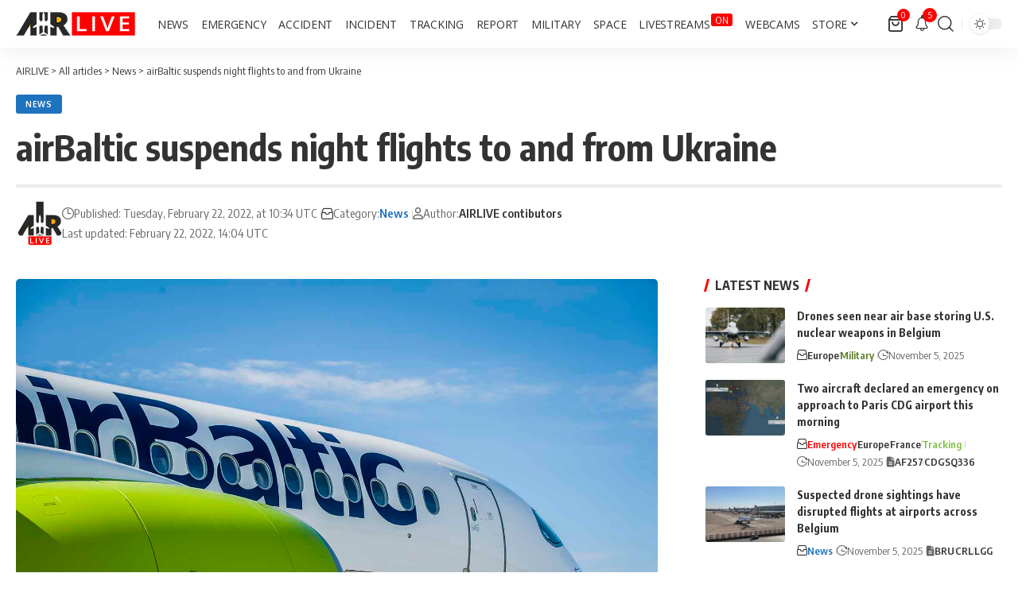

--- FILE ---
content_type: text/html; charset=utf-8
request_url: https://www.google.com/recaptcha/api2/aframe
body_size: 266
content:
<!DOCTYPE HTML><html><head><meta http-equiv="content-type" content="text/html; charset=UTF-8"></head><body><script nonce="raya81txjoaJtPPcRSuDJQ">/** Anti-fraud and anti-abuse applications only. See google.com/recaptcha */ try{var clients={'sodar':'https://pagead2.googlesyndication.com/pagead/sodar?'};window.addEventListener("message",function(a){try{if(a.source===window.parent){var b=JSON.parse(a.data);var c=clients[b['id']];if(c){var d=document.createElement('img');d.src=c+b['params']+'&rc='+(localStorage.getItem("rc::a")?sessionStorage.getItem("rc::b"):"");window.document.body.appendChild(d);sessionStorage.setItem("rc::e",parseInt(sessionStorage.getItem("rc::e")||0)+1);localStorage.setItem("rc::h",'1762375040976');}}}catch(b){}});window.parent.postMessage("_grecaptcha_ready", "*");}catch(b){}</script></body></html>

--- FILE ---
content_type: application/javascript; charset=utf-8
request_url: https://fundingchoicesmessages.google.com/f/AGSKWxX1rqdsLKTEPnwVkagwZtWvBT2zS54VKXeoaHYEKJf8jC8Q2nIzN3eu1tmNnOxnf1murdxZm21gdulh-tDve2UXOgbIvrnbgHwlPR-pQTwcsaerORUcdX2ePHdBn3EVgChWPTEhfpgiFcaIyV3Chy-dbvgsMzvVUnkodjYwn76IssYEJ5nInKGe92hf/_/sponsored_links_-ads-prod//ads728./adsnative_/adpicture.
body_size: -1281
content:
window['adcc5fbd-e30d-47b4-8765-3bdbd105985f'] = true;